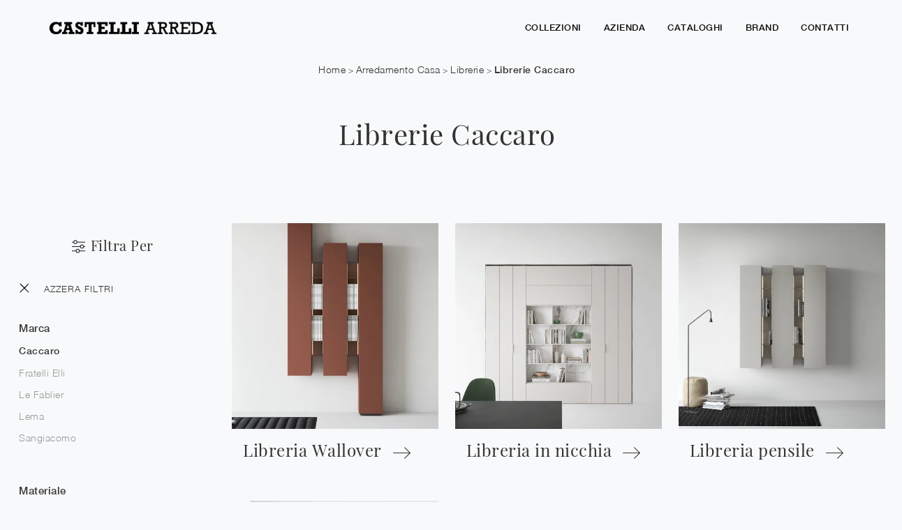

--- FILE ---
content_type: text/html
request_url: https://www.castelli-arreda.it/core/ip.asp
body_size: 125
content:
3.148.112.111

--- FILE ---
content_type: application/javascript
request_url: https://www.castelli-arreda.it/@/js-css/js/b5/doubletap.min.js
body_size: 461
content:
var _0x9392=["\x71\x75\x65\x72\x79\x53\x65\x6C\x65\x63\x74\x6F\x72\x41\x6C\x6C","\x6C\x65\x6E\x67\x74\x68","\x6E\x65\x78\x74\x45\x6C\x65\x6D\x65\x6E\x74\x53\x69\x62\x6C\x69\x6E\x67","\x6E\x6F\x64\x65\x4E\x61\x6D\x65","\x68\x72\x65\x66","\x67\x65\x74\x41\x74\x74\x72\x69\x62\x75\x74\x65","\x23","\x73\x65\x74\x41\x74\x74\x72\x69\x62\x75\x74\x65","\x64\x61\x74\x61\x2D\x6C\x69\x6E\x6B","\x63\x6C\x69\x63\x6B","\x6E\x43\x6C\x69\x63\x6B","\x61\x64\x64\x45\x76\x65\x6E\x74\x4C\x69\x73\x74\x65\x6E\x65\x72"];function doubleTap(_0xc2fdx2){for(var _0xc2fdx3=document[_0x9392[0]](_0xc2fdx2),_0xc2fdx4=0;_0xc2fdx4< _0xc2fdx3[_0x9392[1]];_0xc2fdx4++){var _0xc2fdx5=_0xc2fdx3[_0xc2fdx4],_0xc2fdx6=_0xc2fdx5[_0x9392[2]];if(_0xc2fdx6&& null!== _0xc2fdx6[_0x9392[3]]){var _0xc2fdx7=_0xc2fdx5[_0x9392[5]](_0x9392[4]);_0xc2fdx5[_0x9392[7]](_0x9392[4],_0x9392[6]),_0xc2fdx5[_0x9392[7]](_0x9392[8],_0xc2fdx7),_0xc2fdx5[_0x9392[11]](_0x9392[9],function(){var _0xc2fdx2=this[_0x9392[5]](_0x9392[8]);this[_0x9392[5]](_0x9392[10])?this[_0x9392[7]](_0x9392[4],_0xc2fdx2):this[_0x9392[7]](_0x9392[10],1)})}}}